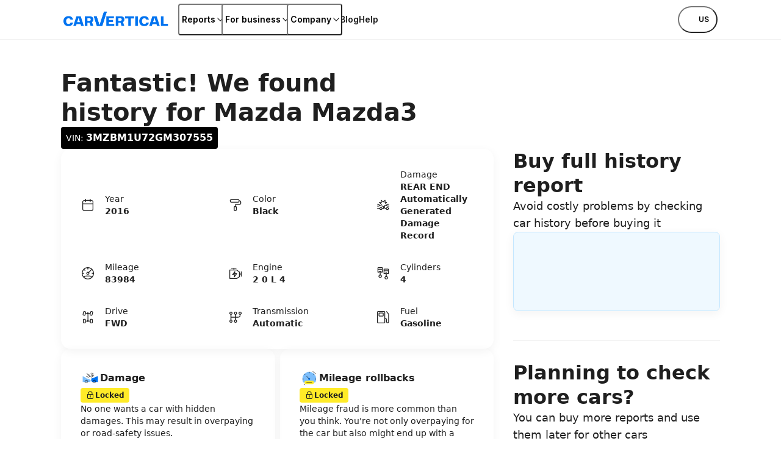

--- FILE ---
content_type: application/javascript; charset=utf-8
request_url: https://www.carvertical.com/_next/static/chunks/pages/us/us/vin/%5Bvin%5D-e9d63f859950c8b6.js?dpl=dpl_AbyoPHvs7t2EgmQvyEd451R5vT5y
body_size: 16282
content:
try{let e="undefined"!=typeof window?window:"undefined"!=typeof global?global:"undefined"!=typeof globalThis?globalThis:"undefined"!=typeof self?self:{},t=(new e.Error).stack;t&&(e._sentryDebugIds=e._sentryDebugIds||{},e._sentryDebugIds[t]="c0f02b8c-9f37-4ce0-9d91-c82f98368e6f",e._sentryDebugIdIdentifier="sentry-dbid-c0f02b8c-9f37-4ce0-9d91-c82f98368e6f")}catch(e){}(self.webpackChunk_N_E=self.webpackChunk_N_E||[]).push([[77554,20020,32584,90906],{359659:function(e,t,a){var r=a(25048),n=a(451309),i=r(function(e,t,a){return e+(a?" ":"")+n(t)});e.exports=i},229469:function(e,t,a){(window.__NEXT_P=window.__NEXT_P||[]).push(["/us/us/vin/[vin]",function(){return a(112904)}])},7598:function(e,t,a){"use strict";var r=a(931549),n=a(407862),i=a.n(n),l=a(423948),s=a(737303);let o=e=>{let{className:t,id:a,router:{location:{pathname:n,search:i}},children:l,onClick:o,scroll:c,shallow:d}=e;return(0,r.jsx)(s.r,{className:t,to:"".concat(n).concat(i,"#").concat(a),onClick:o,scroll:c,shallow:d,children:l})};o.propTypes={className:i().string,id:i().string.isRequired,children:i().node.isRequired,onClick:i().func,router:i().shape().isRequired,scroll:i().bool,shallow:i().bool},o.defaultProps={className:void 0,onClick:void 0,scroll:!0,shallow:!0},t.Z=(0,l.Z)(o)},188262:function(e,t,a){"use strict";a.d(t,{U:function(){return c}});var r=a(931549),n=a(894732),i=a(238372),l=a(257873),s=a(134571),o=a(737303);let c=()=>{let{isApp:e}=(0,l.y)(),{t}=(0,n.$G)(),{setCurrentPathAsPendingAuthRedirect:a}=(0,s.OI)(),{authenticated:c,initialized:d}=(0,s._e)();return!d||c?null:(0,r.jsxs)("p",{className:"text-center text-xs",children:[t("pricingSection.creditsQuestion")," ",e?t("pricingSection.logInAction"):(0,r.jsx)(i.Q,{as:o.r,href:"/auth",onClick:a,variant:"blue",size:"s",className:"text-xs",children:t("pricingSection.logInAction")})]})}},112904:function(e,t,a){"use strict";a.r(t),a.d(t,{__N_SSP:function(){return e0},default:function(){return eJ}});var r,n,i,l,s=a(931549),o=a(323089),c=a.n(o),d=a(229787),u=a.n(d),p=a(716117),h=a(73612),m=a(604943),f=a(298183),g=a(51276),v=a(249709),x=a(295621),b=a(44194),y=a(184848),w=a(368992),j=a(169857),_=a(314449),N=a(43059),E=a(993703),P=a(7598),k=a(385128),Z=a(82554),O=a(203224),C=a.n(O),A=a(359659),I=a.n(A),V=a(94849);function H(){return(H=Object.assign?Object.assign.bind():function(e){for(var t=1;t<arguments.length;t++){var a=arguments[t];for(var r in a)({}).hasOwnProperty.call(a,r)&&(e[r]=a[r])}return e}).apply(null,arguments)}let R=(0,b.forwardRef)((e,t)=>{let{title:a,titleId:r,...n}=e;return b.createElement("svg",H({xmlns:"http://www.w3.org/2000/svg",fill:"none",viewBox:"0 0 24 24",width:24,height:24,"aria-hidden":!0,"data-slot":"icon",ref:t,"aria-labelledby":r},n),a?b.createElement("title",{id:r},a):null,b.createElement("path",{fill:"currentColor",fillRule:"evenodd",d:"M8.27 2a.65.65 0 0 1 .65.65v1.22h6.18V2.65a.65.65 0 1 1 1.3 0v1.22c.564.002 1.036.008 1.432.04.508.042.95.13 1.356.337.65.33 1.179.86 1.51 1.51.208.406.295.848.336 1.356.04.494.04 1.105.04 1.867v7.91c0 .761 0 1.372-.04 1.867-.041.508-.128.95-.336 1.356a3.455 3.455 0 0 1-1.51 1.51c-.406.207-.848.295-1.356.336-.494.04-1.105.04-1.867.04H8.055c-.762 0-1.373 0-1.867-.04-.508-.041-.95-.129-1.356-.336a3.455 3.455 0 0 1-1.51-1.51c-.207-.407-.295-.848-.336-1.356-.04-.495-.04-1.106-.04-1.867V8.98c0-.762 0-1.373.04-1.867.041-.508.129-.95.336-1.357.331-.65.86-1.178 1.51-1.51.407-.207.848-.294 1.356-.336.396-.032.868-.038 1.432-.04V2.65A.65.65 0 0 1 8.27 2Zm-.65 3.17c-.558.002-.98.008-1.326.036-.428.035-.679.1-.872.199a2.155 2.155 0 0 0-.942.942c-.098.193-.164.444-.199.871-.035.436-.036.994-.036 1.79v.472h15.53v-.472c0-.796 0-1.354-.036-1.79-.035-.427-.1-.678-.2-.871a2.155 2.155 0 0 0-.94-.942c-.194-.099-.445-.164-.873-.199A17.748 17.748 0 0 0 16.4 5.17v1.22a.65.65 0 0 1-1.3 0V5.17H8.92v1.22a.65.65 0 0 1-1.3 0V5.17Zm12.155 5.61H4.245v6.082c0 .796 0 1.354.036 1.789.035.427.1.679.2.872.206.405.535.735.94.942.194.098.445.163.873.198.435.036.993.037 1.79.037h7.853c.796 0 1.354-.001 1.79-.037.427-.035.678-.1.871-.198.406-.207.735-.537.942-.942.098-.193.164-.445.199-.872.035-.435.036-.993.036-1.79V10.78Z",clipRule:"evenodd"}))});function M(){return(M=Object.assign?Object.assign.bind():function(e){for(var t=1;t<arguments.length;t++){var a=arguments[t];for(var r in a)({}).hasOwnProperty.call(a,r)&&(e[r]=a[r])}return e}).apply(null,arguments)}R.displayName="CalendarIconM";let z=(0,b.forwardRef)((e,t)=>{let{title:a,titleId:r,...n}=e;return b.createElement("svg",M({xmlns:"http://www.w3.org/2000/svg",fill:"none",viewBox:"0 0 24 24",width:24,height:24,"aria-hidden":!0,"data-slot":"icon",ref:t,"aria-labelledby":r},n),a?b.createElement("title",{id:r},a):null,b.createElement("path",{fill:"currentColor",fillRule:"evenodd",d:"M5.737 2.32H5.67c-.351 0-.623 0-.864.048a2.475 2.475 0 0 0-1.94 1.949c-.047.24-.047.514-.047.867v.132c0 .353 0 .626.047.867a2.475 2.475 0 0 0 1.94 1.95c.24.047.513.047.864.047H15.645c.35 0 .623 0 .864-.048a2.475 2.475 0 0 0 1.94-1.949c.015-.079.026-.161.033-.249.1.003.187.006.266.012.215.014.318.04.386.069.271.113.488.33.601.605.029.07.055.174.07.391.015.223.015.51.015.939v.27c0 .515 0 .86-.022 1.127-.021.259-.059.382-.1.463a1.115 1.115 0 0 1-.485.489c-.08.04-.2.078-.457.099a15.28 15.28 0 0 1-1.12.022h-3.248c-.477 0-.877 0-1.203.027-.341.028-.662.088-.966.244a2.475 2.475 0 0 0-1.078 1.084c-.154.304-.214.626-.242.968-.026.328-.026.729-.026 1.21v.068a4.816 4.816 0 0 0-.322.013 1.594 1.594 0 0 0-.61.159 1.578 1.578 0 0 0-.687.691c-.105.208-.14.418-.156.61-.015.178-.015.39-.015.622v3.468c0 .231 0 .444.015.622.015.192.05.402.156.61.15.297.39.539.688.691.207.107.418.143.61.158.177.015.389.015.619.015h.763c.23 0 .443 0 .62-.015a1.59 1.59 0 0 0 .61-.158c.296-.152.537-.394.687-.691.105-.208.141-.418.157-.61.014-.178.014-.39.014-.622v-3.468c0-.231 0-.444-.014-.622a1.607 1.607 0 0 0-.157-.61c-.15-.297-.39-.539-.687-.691a1.594 1.594 0 0 0-.61-.159 4.822 4.822 0 0 0-.321-.013v-.041c0-.515 0-.861.022-1.127.02-.259.058-.382.1-.463.106-.211.276-.382.485-.489.08-.04.2-.078.456-.099.264-.021.607-.022 1.12-.022h3.249c.477 0 .876 0 1.203-.027.34-.028.662-.088.965-.244a2.475 2.475 0 0 0 1.079-1.085c.154-.304.214-.625.241-.967.027-.328.027-.729.027-1.21V7.927c0-.4 0-.734-.019-1.008a2.555 2.555 0 0 0-.168-.817 2.475 2.475 0 0 0-1.336-1.343 2.526 2.526 0 0 0-.816-.17 7.614 7.614 0 0 0-.359-.015 2.215 2.215 0 0 0-.034-.257 2.475 2.475 0 0 0-1.94-1.95c-.24-.047-.512-.047-.863-.047H5.737Zm4.926 13.07c.115-.01.27-.01.532-.01h.715c.262 0 .418 0 .533.01a.572.572 0 0 1 .104.015c.037.02.069.052.09.09.002.009.01.039.015.109.01.116.01.273.01.536v3.42c0 .263 0 .42-.01.536a.566.566 0 0 1-.016.108.217.217 0 0 1-.09.09.572.572 0 0 1-.103.016c-.115.01-.27.01-.532.01h-.716c-.262 0-.417 0-.532-.01a.574.574 0 0 1-.105-.015.217.217 0 0 1-.09-.09.566.566 0 0 1-.015-.109 7.58 7.58 0 0 1-.01-.536v-3.42c0-.263 0-.42.01-.536.006-.07.013-.1.016-.108.02-.04.052-.07.09-.09a.574.574 0 0 1 .104-.016ZM5.073 3.701c.09-.018.215-.021.664-.021h9.842c.448 0 .573.003.663.021.438.088.784.434.872.88.018.092.022.218.022.669 0 .45-.003.577-.022.67a1.115 1.115 0 0 1-.872.879c-.09.018-.215.021-.663.021H5.737c-.449 0-.573-.003-.663-.021a1.115 1.115 0 0 1-.873-.88c-.018-.092-.021-.218-.021-.669 0-.45.003-.577.021-.67.089-.445.435-.791.873-.879Z",clipRule:"evenodd"}))});function B(){return(B=Object.assign?Object.assign.bind():function(e){for(var t=1;t<arguments.length;t++){var a=arguments[t];for(var r in a)({}).hasOwnProperty.call(a,r)&&(e[r]=a[r])}return e}).apply(null,arguments)}z.displayName="PaintRollerIconM";let S=(0,b.forwardRef)((e,t)=>{let{title:a,titleId:r,...n}=e;return b.createElement("svg",B({xmlns:"http://www.w3.org/2000/svg",fill:"none",viewBox:"0 0 24 24",width:24,height:24,"aria-hidden":!0,"data-slot":"icon",ref:t,"aria-labelledby":r},n),a?b.createElement("title",{id:r},a):null,b.createElement("path",{fill:"currentColor",fillRule:"evenodd",d:"M15.633 4.3a.6.6 0 0 0-1-.448l-2.65 2.365-2.94-2.383a.6.6 0 0 0-.973.55l.42 2.943-2.616-.413a.6.6 0 0 0-.54.992l3.418 3.826a.6.6 0 1 0 .895-.8L7.35 8.363l1.756.278a.6.6 0 0 0 .688-.678l-.32-2.233 2.15 1.742a.6.6 0 0 0 .777-.019l2.032-1.812v2.407a.6.6 0 0 0 .72.588l1.063-.217-1.136 1.465a.6.6 0 1 0 .949.735l2.127-2.744a.6.6 0 0 0-.594-.956l-1.93.394V4.3Zm3.265 6.27c.768-.253 1.517-.313 2.455-.313a.6.6 0 1 1 0 1.2c-.89 0-1.49.058-2.079.253-.399.132-.811.333-1.316.647l1.042.972h2.353a.6.6 0 1 1 0 1.2h-2.59a.6.6 0 0 1-.409-.161l-1.459-1.362-1.86.35c0 1.003-.002 2.185.044 3.186v.027c0 .22.093.372.281.494.21.137.536.226.915.226h.31c.025-.1.057-.197.096-.294l.006-.016a2.46 2.46 0 0 1 .859-1.044l.008-.006a2.352 2.352 0 0 1 1.318-.393 2.353 2.353 0 0 1 2.273 1.753h.208a.6.6 0 1 1 0 1.2h-.204a2.342 2.342 0 0 1-1.391 1.579c-.414.17-.891.23-1.364.129a2.418 2.418 0 0 1-1.21-.65 2.437 2.437 0 0 1-.6-1.058h-.309c-.54 0-1.112-.122-1.57-.42-.477-.311-.82-.814-.826-1.485-.046-1.04-.045-2.262-.043-3.265v-.461a.6.6 0 0 1 .489-.59l2.23-.419c.897-.629 1.61-1.035 2.343-1.278Zm-1.179 7.32a.609.609 0 0 1-.007.093 1.3 1.3 0 0 0 .018.14c.04.206.15.413.311.586.173.162.381.27.588.311l.014.003c.216.047.448.022.66-.066l.006-.003c.212-.084.397-.234.524-.424l.006-.01v.001c.118-.17.185-.395.185-.632a1.152 1.152 0 0 0-1.153-1.153c-.242 0-.459.065-.647.188-.187.131-.338.31-.432.525-.044.112-.07.228-.08.347.005.03.007.061.007.093ZM2.05 17.888a.6.6 0 0 1 .6-.6h3.386c.026-.1.058-.197.096-.294l.007-.016a2.46 2.46 0 0 1 .858-1.044l.009-.006a2.352 2.352 0 0 1 1.317-.393 2.353 2.353 0 0 1 2.274 1.753h1.519v-2.151c-1.166-.722-2.81-1.076-5.216-1.494a.675.675 0 0 1-.02-.004l-1.787.833a.601.601 0 0 1-.254.056H2.65a.6.6 0 1 1 0-1.2h2.056l1.13-.526c-.491-.42-.909-.717-1.31-.924-.571-.296-1.135-.422-1.876-.422a.6.6 0 0 1 0-1.2c.903 0 1.661.16 2.428.556.709.367 1.4.923 2.206 1.68 2.438.426 4.373.835 5.78 1.834a.6.6 0 0 1 .252.49v3.072a.6.6 0 0 1-.6.6H10.6a2.342 2.342 0 0 1-1.391 1.578c-.413.17-.891.232-1.364.13a2.417 2.417 0 0 1-1.21-.65 2.438 2.438 0 0 1-.6-1.058H2.65a.6.6 0 0 1-.6-.6Zm5.11.003c0 .076.007.153.021.23.04.207.15.414.311.587.173.162.381.27.588.311l.014.003c.216.047.448.022.66-.066l.006-.003c.213-.084.397-.234.524-.424l.006-.01v.001c.118-.17.186-.395.186-.632a1.153 1.153 0 0 0-1.153-1.153c-.243 0-.46.065-.647.188a1.26 1.26 0 0 0-.433.525 1.2 1.2 0 0 0-.083.437v.006Z",clipRule:"evenodd"}))});function K(){return(K=Object.assign?Object.assign.bind():function(e){for(var t=1;t<arguments.length;t++){var a=arguments[t];for(var r in a)({}).hasOwnProperty.call(a,r)&&(e[r]=a[r])}return e}).apply(null,arguments)}S.displayName="CarCrashIconM";let D=(0,b.forwardRef)((e,t)=>{let{title:a,titleId:r,...n}=e;return b.createElement("svg",K({xmlns:"http://www.w3.org/2000/svg",fill:"none",viewBox:"0 0 24 24",width:24,height:24,"aria-hidden":!0,"data-slot":"icon",ref:t,"aria-labelledby":r},n),a?b.createElement("title",{id:r},a):null,b.createElement("path",{fill:"currentColor",fillRule:"evenodd",d:"M17.675 18.594A8.666 8.666 0 0 1 12 20.7a8.666 8.666 0 0 1-5.675-2.106c.606-.605.85-.84 1.125-1.01a2.95 2.95 0 0 1 .853-.352c.322-.078.671-.082 1.583-.082h4.228c.912 0 1.261.004 1.583.082.302.072.59.191.853.353.275.168.52.404 1.125 1.01Zm.92-.919-.006-.006c-.567-.567-.93-.93-1.36-1.193a4.252 4.252 0 0 0-1.228-.509c-.49-.117-1.003-.117-1.805-.117H9.804c-.802 0-1.315 0-1.805.117a4.25 4.25 0 0 0-1.228.51c-.43.263-.793.625-1.36 1.193l-.005.005a8.663 8.663 0 0 1-2.082-5.025H5.25a.65.65 0 1 0 0-1.3H3.324a8.662 8.662 0 0 1 2.05-4.987l1.359 1.36a.65.65 0 0 0 .919-.92L6.287 5.438a8.663 8.663 0 0 1 5.063-2.114V5.25a.65.65 0 1 0 1.3 0V3.324a8.663 8.663 0 0 1 5.061 2.113l-4.497 4.434a2.45 2.45 0 1 0 .918.92l4.494-4.43a8.662 8.662 0 0 1 2.05 4.989H18.75a.65.65 0 1 0 0 1.3h1.926a8.663 8.663 0 0 1-2.082 5.025ZM22 12c0 5.523-4.477 10-10 10S2 17.523 2 12 6.477 2 12 2s10 4.477 10 10Zm-11.15 0a1.15 1.15 0 1 1 2.3 0 1.15 1.15 0 0 1-2.3 0Z",clipRule:"evenodd"}))});function L(){return(L=Object.assign?Object.assign.bind():function(e){for(var t=1;t<arguments.length;t++){var a=arguments[t];for(var r in a)({}).hasOwnProperty.call(a,r)&&(e[r]=a[r])}return e}).apply(null,arguments)}D.displayName="SpeedometerIconM";let T=(0,b.forwardRef)((e,t)=>{let{title:a,titleId:r,...n}=e;return b.createElement("svg",L({xmlns:"http://www.w3.org/2000/svg",fill:"none",viewBox:"0 0 24 24",width:24,height:24,"aria-hidden":!0,"data-slot":"icon",ref:t,"aria-labelledby":r},n),a?b.createElement("title",{id:r},a):null,b.createElement("path",{fill:"currentColor",fillRule:"evenodd",d:"M5.603 3a.65.65 0 0 0 0 1.3h3.04v1.653H2.65a.65.65 0 0 0-.65.65v13.78c0 .359.291.65.65.65h11.58a.65.65 0 0 0 .358-.108l4.169-2.756a.65.65 0 0 0 .291-.542v-3.73h1.653v3.041a.65.65 0 0 0 1.3 0V9.556a.65.65 0 1 0-1.3 0v3.041h-1.653V9.91a.65.65 0 0 0-.272-.529l-4.632-3.307a.65.65 0 0 0-.377-.121H9.944V4.3h3.04a.65.65 0 1 0 0-1.3H5.604Zm5.99 6.292a.65.65 0 0 0-1.165-.47l-3.81 5.08a.65.65 0 0 0 .52 1.04h2.65l-.332 2.656a.65.65 0 0 0 1.165.47l3.81-5.08a.65.65 0 0 0-.52-1.04h-2.65l.332-2.656Zm-1.069 4.35H8.437L10 11.558l-.12.958a.65.65 0 0 0 .645.731h2.087l-1.562 2.082.12-.958a.65.65 0 0 0-.645-.73ZM3.3 19.731V7.254h10.258l4.19 2.992v7.032l-3.714 2.456H3.3Z",clipRule:"evenodd"}))});function U(){return(U=Object.assign?Object.assign.bind():function(e){for(var t=1;t<arguments.length;t++){var a=arguments[t];for(var r in a)({}).hasOwnProperty.call(a,r)&&(e[r]=a[r])}return e}).apply(null,arguments)}T.displayName="EngineIconM";let $=(0,b.forwardRef)((e,t)=>{let{title:a,titleId:r,...n}=e;return b.createElement("svg",U({xmlns:"http://www.w3.org/2000/svg",fill:"none",viewBox:"0 0 24 24",width:24,height:24,"aria-hidden":!0,"data-slot":"icon",ref:t,"aria-labelledby":r},n),a?b.createElement("title",{id:r},a):null,b.createElement("path",{fill:"currentColor",fillRule:"evenodd",d:"M4.193 2c-.737 0-1.463.553-1.463 1.387v6.635c0 .359.291.65.65.65h1.995a.65.65 0 0 0 .64-.537.908.908 0 0 1 .423-.592v4.675c-1.213.283-2.136 1.34-2.136 2.635 0 1.518 1.27 2.71 2.786 2.71s2.785-1.192 2.785-2.71c0-1.295-.923-2.352-2.135-2.635v-4.63a.891.891 0 0 1 .357.547.65.65 0 0 0 .64.537h1.963a.65.65 0 0 0 .65-.65V3.387C11.348 2.553 10.62 2 9.885 2H4.193ZM4.03 3.387c0-.004 0-.018.024-.04a.208.208 0 0 1 .14-.047h5.69c.065 0 .113.023.14.047.024.022.024.036.024.04V4.69H4.03V3.387Zm0 2.602h6.018v3.383h-.844C8.828 8.583 7.98 8.07 7.055 8.07s-1.773.512-2.149 1.3H4.03V5.99Zm3.058 9.465a.646.646 0 0 1-.101-.008c-.793.05-1.385.68-1.385 1.407 0 .756.643 1.41 1.486 1.41.842 0 1.485-.654 1.485-1.41 0-.726-.592-1.357-1.385-1.407a.645.645 0 0 1-.1.008Zm7.036-11.016c-.737 0-1.463.553-1.463 1.387v6.635c0 .359.29.65.65.65h1.995a.65.65 0 0 0 .64-.537.908.908 0 0 1 .422-.592v4.675c-1.212.283-2.135 1.34-2.135 2.635 0 1.518 1.27 2.71 2.785 2.71 1.516 0 2.786-1.192 2.786-2.71 0-1.295-.923-2.352-2.136-2.635v-4.63a.891.891 0 0 1 .358.547.65.65 0 0 0 .64.537h1.962a.65.65 0 0 0 .65-.65V5.825c0-.834-.726-1.387-1.463-1.387h-5.691Zm-.163 1.387c0-.004 0-.018.024-.04a.208.208 0 0 1 .139-.047h5.691c.065 0 .112.023.14.047.024.022.024.036.024.04v1.302H13.96V5.825Zm0 2.602h6.018v3.383h-.844c-.376-.789-1.224-1.301-2.149-1.301s-1.773.512-2.149 1.3h-.876V8.428Zm3.057 9.465a.658.658 0 0 1-.1-.008c-.793.05-1.385.68-1.385 1.407 0 .756.642 1.41 1.485 1.41.843 0 1.486-.654 1.486-1.41 0-.726-.592-1.357-1.385-1.407a.658.658 0 0 1-.1.008Z",clipRule:"evenodd"}))});function W(){return(W=Object.assign?Object.assign.bind():function(e){for(var t=1;t<arguments.length;t++){var a=arguments[t];for(var r in a)({}).hasOwnProperty.call(a,r)&&(e[r]=a[r])}return e}).apply(null,arguments)}$.displayName="CylinderIconM";let F=(0,b.forwardRef)((e,t)=>{let{title:a,titleId:r,...n}=e;return b.createElement("svg",W({xmlns:"http://www.w3.org/2000/svg",fill:"none",viewBox:"0 0 24 24",width:24,height:24,"aria-hidden":!0,"data-slot":"icon",ref:t,"aria-labelledby":r},n),a?b.createElement("title",{id:r},a):null,b.createElement("path",{fill:"currentColor",fillRule:"evenodd",d:"M17.71 3.313a.387.387 0 0 0-.474.274l-1.012 3.777a.387.387 0 0 0 .274.474l1.299.349a.387.387 0 0 0 .474-.274l1.012-3.777a.387.387 0 0 0-.274-.474l-1.299-.349Zm-1.73-.062a1.687 1.687 0 0 1 2.067-1.193l1.299.348a1.687 1.687 0 0 1 1.193 2.066L19.527 8.25a1.687 1.687 0 0 1-2.067 1.193l-1.299-.348a1.687 1.687 0 0 1-1.193-2.066l.19-.709h-1.85c-.146.258-.365.47-.63.604v9.927c.331.169.592.457.725.808h1.941v-1.254c0-.931.756-1.687 1.688-1.687h1.345c.932 0 1.687.755 1.687 1.687v3.91c0 .932-.755 1.688-1.687 1.688h-1.345a1.687 1.687 0 0 1-1.688-1.688v-1.356h-2.056a1.5 1.5 0 0 1-2.576 0H8.687v1.357c0 .931-.755 1.687-1.687 1.687H5.655a1.687 1.687 0 0 1-1.687-1.688v-3.91c0-.931.755-1.687 1.687-1.687H7c.932 0 1.687.755 1.687 1.687v1.254h1.91c.14-.37.422-.67.78-.834V6.95a1.506 1.506 0 0 1-.685-.63H8.539L8.02 8.253a1.687 1.687 0 0 1-2.066 1.193l-1.3-.348a1.687 1.687 0 0 1-1.193-2.067l1.012-3.776A1.687 1.687 0 0 1 6.54 2.062l1.3.348a1.687 1.687 0 0 1 1.192 2.066l-.145.543h1.723a1.5 1.5 0 0 1 2.78 0h2.116l.474-1.768Zm-9.777.066a.387.387 0 0 0-.474.274L4.717 7.368a.387.387 0 0 0 .274.474l1.3.349a.387.387 0 0 0 .474-.274L7.777 4.14a.387.387 0 0 0-.274-.475l-1.3-.348Zm10.441 13.087c0-.213.174-.387.388-.387h1.345c.214 0 .387.174.387.387v3.91a.387.387 0 0 1-.387.388h-1.345a.387.387 0 0 1-.388-.388v-3.91Zm-10.989-.387a.387.387 0 0 0-.387.387v3.91c0 .214.173.388.387.388H7a.387.387 0 0 0 .387-.388v-3.91A.387.387 0 0 0 7 16.017H5.655Z",clipRule:"evenodd"}))});function q(){return(q=Object.assign?Object.assign.bind():function(e){for(var t=1;t<arguments.length;t++){var a=arguments[t];for(var r in a)({}).hasOwnProperty.call(a,r)&&(e[r]=a[r])}return e}).apply(null,arguments)}F.displayName="DrivetrainIconM";let G=(0,b.forwardRef)((e,t)=>{let{title:a,titleId:r,...n}=e;return b.createElement("svg",q({xmlns:"http://www.w3.org/2000/svg",fill:"none",viewBox:"0 0 24 24",width:24,height:24,"aria-hidden":!0,"data-slot":"icon",ref:t,"aria-labelledby":r},n),a?b.createElement("title",{id:r},a):null,b.createElement("path",{fill:"currentColor",fillRule:"evenodd",d:"M4.52 19.76a1.22 1.22 0 1 1 0-2.44 1.22 1.22 0 0 1 0 2.44ZM2 18.54a2.52 2.52 0 1 0 3.17-2.435v-3.46h6.18v3.46a2.521 2.521 0 1 0 1.3 0v-3.46h2.37c.762 0 1.373 0 1.867-.04.508-.042.95-.129 1.357-.336a3.455 3.455 0 0 0 1.51-1.51c.207-.407.294-.849.336-1.357.034-.416.04-.915.04-1.516a2.521 2.521 0 1 0-1.3 0c0 .6-.006 1.048-.036 1.41-.035.428-.1.68-.199.873a2.155 2.155 0 0 1-.941.941c-.194.099-.445.164-.872.2-.436.035-.994.035-1.79.035H12.65v-3.46a2.521 2.521 0 1 0-1.3 0v3.46H5.17v-3.46a2.521 2.521 0 1 0-1.3 0v8.22A2.521 2.521 0 0 0 2 18.54Zm9.983-1.22h.034a1.22 1.22 0 1 1-.034 0ZM4.52 6.67a1.22 1.22 0 1 1 0-2.44 1.22 1.22 0 0 1 0 2.44Zm7.48 0a1.22 1.22 0 1 1 0-2.44 1.22 1.22 0 0 1 0 2.44Zm7.48 0a1.22 1.22 0 1 1 0-2.44 1.22 1.22 0 0 1 0 2.44Z",clipRule:"evenodd"}))});function Y(){return(Y=Object.assign?Object.assign.bind():function(e){for(var t=1;t<arguments.length;t++){var a=arguments[t];for(var r in a)({}).hasOwnProperty.call(a,r)&&(e[r]=a[r])}return e}).apply(null,arguments)}G.displayName="TransmissionIconM";let Q=(0,b.forwardRef)((e,t)=>{let{title:a,titleId:r,...n}=e;return b.createElement("svg",Y({xmlns:"http://www.w3.org/2000/svg",fill:"none",viewBox:"0 0 24 24",width:24,height:24,"aria-hidden":!0,"data-slot":"icon",ref:t,"aria-labelledby":r},n),a?b.createElement("title",{id:r},a):null,b.createElement("path",{fill:"currentColor",fillRule:"evenodd",d:"M3.766 3.3a.466.466 0 0 0-.466.466v16.467c0 .257.208.466.466.466h9.759a.466.466 0 0 0 .466-.466V3.766a.466.466 0 0 0-.466-.466h-9.76ZM2 3.766C2 2.791 2.79 2 3.766 2h9.759c.975 0 1.766.79 1.766 1.766v9.726h.442a2.385 2.385 0 0 1 2.383 2.384v3.55c0 .602.481 1.083 1.084 1.083h.023c.594 0 1.084-.484 1.084-1.084V7.648c0-.237-.088-.485-.247-.682l-2.978-3.643a.65.65 0 0 1 1.006-.823l2.98 3.645.003.003c.339.42.536.954.536 1.5v11.777a2.385 2.385 0 0 1-2.384 2.384H19.2a2.378 2.378 0 0 1-2.384-2.384v-3.55c0-.6-.49-1.083-1.083-1.083h-.442v5.44c0 .976-.79 1.767-1.766 1.767h-9.76c-.974 0-1.765-.79-1.765-1.766V3.766Zm3.889 2.097a.4.4 0 0 0-.09.263v3.048a.4.4 0 0 0 .09.263c.046.053.088.063.112.063h5.297c.025 0 .066-.01.113-.063a.4.4 0 0 0 .089-.263V6.126a.4.4 0 0 0-.09-.263c-.046-.053-.087-.063-.112-.063H6.001c-.024 0-.066.01-.112.063Zm-1.39.263c0-.812.593-1.626 1.502-1.626h5.297c.91 0 1.502.814 1.502 1.626v3.048c0 .812-.592 1.626-1.502 1.626H6.001c-.91 0-1.501-.814-1.501-1.626V6.126Z",clipRule:"evenodd"}))});Q.displayName="FuelStationIconM";var X=a(190073),J=a.n(X);(r=i||(i={})).Year="year",r.Color="color",r.Damage="damage",r.Mileage="mileage",r.Engine="engine",r.Cylinders="cylinders",r.Drive="drive",r.Transmission="transmission",r.Fuel="fuel";let ee="row-span-2",et={year:(0,s.jsx)(R,{className:ee}),color:(0,s.jsx)(z,{className:ee}),damage:(0,s.jsx)(S,{className:ee}),mileage:(0,s.jsx)(D,{className:ee}),engine:(0,s.jsx)(T,{className:ee}),cylinders:(0,s.jsx)($,{className:ee}),drive:(0,s.jsx)(F,{className:ee}),transmission:(0,s.jsx)(G,{className:ee}),fuel:(0,s.jsx)(Q,{className:ee})},ea=e=>Object.values(i).includes(e),er=e=>{let{specs:t}=e,a=Object.entries(t).filter(e=>{let[t]=e;return ea(t)});return u()(a)?null:(0,s.jsx)("section",{className:J().root,children:(0,s.jsx)("dl",{className:J().grid,children:a.map(e=>{let[t,a]=e,r=et[t];return(0,s.jsxs)("div",{className:J().spec,children:[r,(0,s.jsx)(V.x,{as:"dt",variant:"s",className:J().label,children:I()(t)}),(0,s.jsx)(V.x,{as:"dd",variant:"s",className:J().value,children:(0,s.jsx)("strong",{children:C()(a)?a:I()(a)})})]},t)})})})};var en=a(853575),ei=a.n(en);function el(){return(el=Object.assign?Object.assign.bind():function(e){for(var t=1;t<arguments.length;t++){var a=arguments[t];for(var r in a)({}).hasOwnProperty.call(a,r)&&(e[r]=a[r])}return e}).apply(null,arguments)}let es=(0,b.forwardRef)((e,t)=>{let{title:a,titleId:r,...n}=e;return b.createElement("svg",el({xmlns:"http://www.w3.org/2000/svg",fill:"none",viewBox:"0 0 16 16",width:16,height:16,"aria-hidden":!0,"data-slot":"icon",ref:t,"aria-labelledby":r},n),a?b.createElement("title",{id:r},a):null,b.createElement("path",{fill:"currentColor",fillRule:"evenodd",d:"M4.45 6h-.894A.556.556 0 0 0 3 6.556v5.222C3 13.005 3.995 14 5.222 14h5.556A2.222 2.222 0 0 0 13 11.778V6.556A.556.556 0 0 0 12.444 6h-.894V5a3.55 3.55 0 0 0-7.1 0v1Zm6 0V5a2.45 2.45 0 1 0-4.9 0v1h4.9ZM4.1 11.778V7.1h7.8v4.678c0 .62-.502 1.122-1.122 1.122H5.222c-.62 0-1.122-.502-1.122-1.122Zm4.45-2.119a.833.833 0 1 0-1.1 0v1.452a.55.55 0 1 0 1.1 0V9.659Z",clipRule:"evenodd"}))});es.displayName="LockIconXS";var eo=a(80706),ec=a.n(eo);let ed=e=>{let{photos:t,vehicleName:a}=e;return(0,s.jsxs)(h.K,{as:"section",crossAxisAlign:"stretch",children:[(0,s.jsx)("div",{className:ec().mainImage,children:(0,s.jsx)(ei(),{src:t[0],fill:!0,className:ec().image,alt:"main view of ".concat(a)})}),t.length>=2&&(0,s.jsxs)(h.K,{className:ec().wrapper,type:"horizontal",crossAxisAlign:"center",children:[(0,s.jsx)("div",{className:ec().photos,children:t.slice(0,3).map((e,t)=>(0,s.jsx)("div",{className:ec().photo,children:(0,s.jsx)(ei(),{alt:"".concat(t+1," of ").concat(a),src:e,height:48,width:48,className:ec().image,unoptimized:!0})},e))}),(0,s.jsxs)(h.K,{gap:.5,type:{mobileUp:"vertical",tabletPortraitUp:"horizontal"},crossAxisAlign:{mobileUp:"flexStart",tabletPortraitUp:"center"},mainAxisAlign:"spaceBetween",className:ec().info,children:[(0,s.jsxs)("div",{children:[(0,s.jsxs)(V.x,{variant:"m+",children:[t.length," photos"]}),(0,s.jsx)(V.x,{variant:"xs",className:ec().label,children:"Unlock full report to access all photos and more"})]}),(0,s.jsx)(f.C,{size:"s",variant:"yellow",children:(0,s.jsxs)(h.K,{gap:.5,type:"horizontal",crossAxisAlign:"center",children:[(0,s.jsx)(es,{}),(0,s.jsx)(V.x,{variant:"xs+",children:"Locked"})]})})]})]})]})};var eu=a(506494),ep=a.n(eu);let eh=e=>e.transmissionType||e.transmissionDescription||e.transmissionName,em=e=>e.manufactureYear||e.modelYear,ef=e=>ep()([e.vin,e.vehicleName,em(e.specs)]).join(" "),eg=e=>{let t=em(e.specs);return ep()(["VIN number: ".concat(e.vin),ep()([e.name,e.specs.engineDescription]).join(" "),eh(e.specs),t&&"Year: ".concat(t)]).join(" | ")};var ev=a(751865),ex=a.n(ev),eb=a(188262),ey=a(825296),ew=a(894732),ej=a(144310),e_=a(626819),eN=a(924139),eE=a(447934),eP=a(909645),ek=a.n(eP);let eZ={double:{variant:"blue",translationKey:"common:pricing.mostPopularLabel"},special:{variant:"yellow",translationKey:"common:pricing.bestValueLabel"}},eO=e=>{let{pricing:t}=e,{t:a}=(0,ew.$G)(["checkout","common"]),{$:r,discount:n,fetching:i,fullPrice:l,id:o,price:c,reportCount:d,savings:p,unitPrice:g}=t,v=eZ[t.id];return i||u()(t)?(0,s.jsx)("div",{className:ek().root,children:(0,s.jsx)(eE.aN,{})}):(0,s.jsxs)("div",{className:ek().root,children:[(null==v?void 0:v.translationKey)&&(0,s.jsxs)(h.K,{className:ek().badges,type:"horizontal",gap:.5,children:[n&&(0,s.jsx)(f.C,{size:"s",variant:"red",children:a("common:pricing.discountLabel",{percentage:n})}),(0,s.jsx)(f.C,{size:"s",variant:v.variant,children:a(v.translationKey)})]}),(0,s.jsxs)(h.K,{gap:3,crossAxisAlign:"stretch",children:[(0,s.jsxs)(h.K,{gap:2,children:[(0,s.jsxs)(h.K,{children:[(0,s.jsxs)(h.K,{gap:1.5,children:[(0,s.jsx)(V.x,{as:"p",variant:"l",children:a("common:pricing.carsLabel",{count:d})}),(0,s.jsxs)(h.K,{type:"horizontal",as:"p",children:[(0,s.jsx)(m.X,{as:"span",variant:"m",children:(0,s.jsx)(e_.Z,{className:ek().price,innerHtml:r(g)})}),(0,s.jsx)(V.x,{as:"span",variant:"m+",className:ek().suffix,children:a("common:pricing.unitPriceLabelShort")})]})]}),p?(0,s.jsxs)(V.x,{variant:"m",children:[a("common:pricing.youPayLabel")," ",(0,s.jsx)(e_.Z,{placement:"bottom",children:r(c)}),(0,s.jsx)(V.x,{as:"span",inline:!0,className:ek().fullPrice,children:r(l)})]}):(0,s.jsx)(V.x,{variant:"m",children:a("common:pricing.fullPrice")})]}),n?(0,s.jsxs)(h.K,{as:"p",type:"horizontal",crossAxisAlign:"flexStart",className:ek().discountWrapper,children:[(0,s.jsx)(ej.Z,{}),(0,s.jsx)(V.x,{variant:"s+",textColor:"inherited",className:ek().text,children:a("orderDetails.voucherDiscountLabel")}),(0,s.jsxs)(V.x,{variant:"xs+",className:ek().discount,textColor:"light",children:["-",n,"%"]})]}):null]}),(0,s.jsxs)(h.K,{gap:.5,crossAxisAlign:"center",className:ek().buttonWrapper,children:[(0,s.jsx)(eN.z,{fullWidth:!0,preselectedPackageId:o,children:a("common:pricing.buyReportAction",{count:d})}),!(0,ey.Q5)()&&(0,s.jsxs)(V.x,{variant:"s",textColor:"darkSecondary",children:["* ",a("common:general.vatAppliesLabel").replace(/\.$/,"")]})]})]})]})};var eC=a(282927),eA=a.n(eC);let eI={standard:{title:"Buy full history report",subtitle:"Avoid costly problems by checking car history before buying it"},double:{title:"Planning to check more cars?",subtitle:"You can buy more reports and use them later for other cars"}},eV=["standard","double","special"],eH=()=>{let e={special:(0,ey.tS)("special"),double:(0,ey.tS)("double"),standard:(0,ey.tS)("standard")};return(0,s.jsx)(s.Fragment,{children:eV.map((t,a)=>{let{subtitle:r,title:n}=eI[t]||{},i=0===a,l=a===eV.length-1,o=e[t];return(0,s.jsxs)(b.Fragment,{children:[(0,s.jsxs)(h.K,{gap:4,crossAxisAlign:"stretch",children:[n&&(0,s.jsxs)(h.K,{children:[(0,s.jsx)(m.X,{variant:"m",as:"h2",children:n}),r&&(0,s.jsx)(V.x,{variant:"l",children:r})]}),(0,s.jsxs)(h.K,{gap:2,crossAxisAlign:"center",className:ex()(eA().block,"standard"===t&&eA().extraMargin),children:[o&&(0,s.jsx)(eO,{pricing:o}),(i||l)&&(0,s.jsx)(eb.U,{})]})]}),i&&(0,s.jsx)("div",{className:eA().divider})]},t)})})};var eR=a(148375),eM=a(690674),ez=a.n(eM);let eB=()=>{let{t:e}=(0,ew.$G)(["home","common"]);return(0,s.jsx)(g.r,{columnGap:1,rowGap:1,columnCount:{mobileUp:1,tabletLandscapeUp:2},children:eR.h6.map(t=>{let{Illustration:a,descriptionKey:r,id:n,titleKey:i}=t;return(0,s.jsxs)(h.K,{as:"article",className:ez().feature,gap:2,children:[(0,s.jsxs)(h.K,{children:[(0,s.jsxs)(h.K,{type:"horizontal",crossAxisAlign:"center",children:[a&&(0,s.jsx)(a,{size:32}),(0,s.jsx)("h2",{className:"text-m+",children:e(i)})]}),(0,s.jsx)(f.C,{size:"s",variant:"yellow",children:(0,s.jsxs)(h.K,{gap:.5,type:"horizontal",crossAxisAlign:"center",children:[(0,s.jsx)(es,{}),(0,s.jsx)("p",{className:"text-xs+",children:"Locked"})]})})]}),r&&(0,s.jsx)("p",{className:"text-s",children:e(r)})]},n)})})};var eS=a(167997),eK=a.n(eS),eD=a(935253),eL=a(54162);(n=l||(l={})).Zip="application/zip",n.Jpeg="image/jpeg";let eT=(e,t)=>"https://".concat(e,".s3.amazonaws.com/").concat(t),eU=eK()(async e=>{let{bucket:t,key:a}=e;try{let e=await eW(eT(t,a)),r=JSON.parse(await e["manifest.json"].text()).map(async t=>{let{file:a,size:r}=t,n=e[a],i=n&&await n.blob();return{url:i&&URL.createObjectURL(i),size:r}});return(await Promise.all(r)).filter(e=>"url"in e&&e.url)}catch(e){return eL.Tb(e),[]}}),e$=async e=>(null==e?void 0:e.length)?(await Promise.all(e.map(async e=>e.contentType===l.Zip?{contentType:l.Jpeg,date:e.date,photos:await eU(e.photos[0])}:e))).filter(e=>e.photos.length):[];async function eW(e){let{unzip:t}=await a.e(44282).then(a.bind(a,244282)),{data:r}=await eD.default.get(e,{responseType:"blob"}),{entries:n}=await t(r);return n}var eF=a(424883),eq=a.n(eF),eG=a(515313).lW;let eY="pricing-section",eQ=e=>eG.from(e).toString("base64"),eX=e=>"string"==typeof e?e:"url"in e?e.url:"".concat(Z.ENV.cloudFront.baseUrl,"/").concat(c()(JSON.stringify,eQ)({bucket:e.bucket,key:e.key})),eJ=()=>{let[e,t]=(0,b.useState)([]),{fetchedData:a}=(0,k.Qt)(),r=(0,b.useRef)(null),n=(0,y.Y)(r),i=!!(a&&"dataDict"in a);if((0,b.useEffect)(()=>{(async()=>{if(!i)return;let{photo:e}=a.dataDict;if(e){if("records"in e)t((await e$(e.records)).flatMap(e=>{let{photos:t}=e;return t.map(eX)}));else{var r;t(((null===(r=e[0])||void 0===r?void 0:r.photos)||[]).map(eX))}}})()},[a,i]),!i)return(0,s.jsx)(N.Z,{to:"/404"});let l=(0,_.v)(a),{vinPage:o}=a.dataDict;return(0,s.jsxs)(E.default,{title:ef(l),description:eg(l),breadcrumbs:!1,footer:null,children:[(0,s.jsx)(p.W,{className:eq().wrapper,children:(0,s.jsxs)(h.K,{gap:4,children:[(0,s.jsx)("section",{className:eq().headingWrapper,children:(0,s.jsxs)(h.K,{gap:2,children:[(0,s.jsxs)(m.X,{className:eq().heading,variant:"l",as:"h1",children:["Fantastic! We found history for ",l.vehicleName]}),(0,s.jsxs)(f.C,{variant:"black",className:eq().vinBadge,children:["VIN: ",(0,s.jsx)("strong",{children:l.vin})]})]})}),(0,s.jsxs)(g.r,{columnGap:4,columnCount:{mobileUp:1,desktopUp:12},rowGap:6,children:[(0,s.jsxs)(v.P,{span:{mobileUp:1,desktopUp:8},as:h.K,crossAxisAlign:"stretch",children:[e.length>0&&(0,s.jsx)(ed,{vehicleName:ef(l),photos:e}),!u()(o)&&(0,s.jsx)(er,{specs:o}),(0,s.jsx)(eB,{})]}),(0,s.jsx)(v.P,{span:{mobileUp:1,desktopUp:4},children:(0,s.jsx)(h.K,{gap:2,crossAxisAlign:"stretch",children:(0,s.jsx)("div",{id:eY,ref:r,children:(0,s.jsx)(eH,{})})})})]})]})}),(0,s.jsx)(w.M,{children:!n&&(0,s.jsx)(j.E.div,{initial:{opacity:0,y:"100%"},animate:{opacity:1,y:0},exit:{opacity:0,y:"100%"},className:eq().scrollButtonWrapper,children:(0,s.jsx)(x.z,{as:P.Z,id:eY,trailingIcon:"arrow-down",size:"l",fullWidth:!0,className:eq().scrollButton,children:"Unlock full report"})})})]})};var e0=!0},190073:function(e){e.exports={root:"CarInformation_root__sGjwe",grid:"CarInformation_grid__RnAQ0",spec:"CarInformation_spec__kiNdb"}},690674:function(e){e.exports={feature:"FeaturesSection_feature__geQyj"}},80706:function(e){e.exports={mainImage:"Photos_mainImage__zqim2",image:"Photos_image__a7Nib",info:"Photos_info__YUpoW",wrapper:"Photos_wrapper__AG3vO",label:"Photos_label__msO8J",photos:"Photos_photos__xOyU_",photo:"Photos_photo__UQKwh"}},909645:function(e){e.exports={root:"PricingBlockItem_root__TRBoV",fullPrice:"PricingBlockItem_fullPrice____r52",suffix:"PricingBlockItem_suffix__cD1_T",discount:"PricingBlockItem_discount__jN2cH",text:"PricingBlockItem_text__Dxl5W",discountWrapper:"PricingBlockItem_discountWrapper__1evwx",badges:"PricingBlockItem_badges__qb2gP"}},282927:function(e){e.exports={block:"PricingBlocks_block__wxXnN",divider:"PricingBlocks_divider__CQp0H"}},424883:function(e){e.exports={wrapper:"VinPage_wrapper__7Ia1y",heading:"VinPage_heading__tamR7",vinBadge:"VinPage_vinBadge__UFR1y",scrollButtonWrapper:"VinPage_scrollButtonWrapper__OhaKi",scrollButton:"VinPage_scrollButton__XZJOs"}},184848:function(e,t,a){"use strict";a.d(t,{Y:function(){return l}});var r=a(44194),n=a(303697);let i={some:0,all:1};function l(e,{root:t,margin:a,amount:l,once:s=!1}={}){let[o,c]=(0,r.useState)(!1);return(0,r.useEffect)(()=>{if(!e.current||s&&o)return;let r={root:t&&t.current||void 0,margin:a,amount:l};return function(e,t,{root:a,margin:r,amount:l="some"}={}){let s=(0,n.I)(e),o=new WeakMap,c=new IntersectionObserver(e=>{e.forEach(e=>{let a=o.get(e.target);if(!!a!==e.isIntersecting){if(e.isIntersecting){let a=t(e);"function"==typeof a?o.set(e.target,a):c.unobserve(e.target)}else a&&(a(e),o.delete(e.target))}})},{root:a,rootMargin:r,threshold:"number"==typeof l?l:i[l]});return s.forEach(e=>c.observe(e)),()=>c.disconnect()}(e.current,()=>(c(!0),s?void 0:()=>c(!1)),r)},[t,e,a,s,l]),o}},803092:function(e,t,a){"use strict";a.d(t,{Z:function(){return d}});var r=a(931549),n=a(44194),i=a(323638),l=a(609279),s=a(649063),o=a(94849);let c={type:"spring",bounce:.2,duration:.6},d=(0,n.forwardRef)((e,t)=>{let{size:a="m",variant:d="blue",labelHidden:u,label:p,disabled:h,labelPlacement:m="right",checked:f,onChange:g,defaultChecked:v=!1,className:x,...b}=e,[y,w]=(0,n.useState)(v),j="u">typeof f,_=j?f:y;return(0,r.jsxs)("label",{className:(0,i.c)(l.b.root,l.b[d],l.b[a],l.b[m],_&&l.b.checked,h&&l.b.disabled,x),children:[(0,r.jsx)(o.x,{variant:"s",as:"span",className:(0,i.c)(l.b.label,u&&"visuallyHidden"),children:p}),(0,r.jsx)("input",{ref:t,type:"checkbox",...b,checked:_,disabled:h,className:l.b.input,onChange:e=>{null==g||g(e),j||w(e.target.checked)}}),(0,r.jsxs)(s.m.div,{className:l.b.selectionBox,layout:!0,transition:{duration:0},children:[(0,r.jsx)(s.m.div,{className:l.b.knob,layout:!0,transition:c}),(0,r.jsx)("span",{className:l.b.selectionBackground})]})]})});try{d.displayName="ToggleSwitch",d.__docgenInfo={description:"",displayName:"ToggleSwitch",props:{label:{defaultValue:null,description:"",name:"label",required:!0,type:{name:"ReactNode"}},variant:{defaultValue:{value:"blue"},description:"",name:"variant",required:!1,type:{name:"ToggleSwitchVariant"}},labelHidden:{defaultValue:null,description:"",name:"labelHidden",required:!1,type:{name:"boolean"}},labelPlacement:{defaultValue:{value:"right"},description:"",name:"labelPlacement",required:!1,type:{name:"ToggleSwitchLabelPlacement"}},size:{defaultValue:{value:"m"},description:"",name:"size",required:!1,type:{name:"ToggleSwitchSize"}},className:{defaultValue:null,description:"",name:"className",required:!1,type:{name:"string"}}}}}catch(e){}},20020:function(e,t,a){"use strict";let r,n;a.d(t,{$x:function(){return el},x7:function(){return ed},ZP:function(){return eu}});var i,l=a(44194);let s=e=>((e?e.querySelector("#_goober"):window._goober)||Object.assign((e||document.head).appendChild(document.createElement("style")),{innerHTML:" ",id:"_goober"})).firstChild,o=/(?:([\u0080-\uFFFF\w-%@]+) *:? *([^{;]+?);|([^;}{]*?) *{)|(}\s*)/g,c=/\/\*[^]*?\*\/|  +/g,d=/\n+/g,u=(e,t)=>{let a="",r="",n="";for(let i in e){let l=e[i];"@"==i[0]?"i"==i[1]?a=i+" "+l+";":r+="f"==i[1]?u(l,i):i+"{"+u(l,"k"==i[1]?"":t)+"}":"object"==typeof l?r+=u(l,t?t.replace(/([^,])+/g,e=>i.replace(/(^:.*)|([^,])+/g,t=>/&/.test(t)?t.replace(/&/g,e):e?e+" "+t:t)):i):null!=l&&(i=/^--/.test(i)?i:i.replace(/[A-Z]/g,"-$&").toLowerCase(),n+=u.p?u.p(i,l):i+":"+l+";")}return a+(t&&n?t+"{"+n+"}":n)+r},p={},h=e=>{if("object"==typeof e){let t="";for(let a in e)t+=a+h(e[a]);return t}return e},m=(e,t,a,r,n)=>{var i;let l=h(e),s=p[l]||(p[l]=(e=>{let t=0,a=11;for(;t<e.length;)a=101*a+e.charCodeAt(t++)>>>0;return"go"+a})(l));if(!p[s]){let t=l!==e?e:(e=>{let t,a,r=[{}];for(;t=o.exec(e.replace(c,""));)t[4]?r.shift():t[3]?(a=t[3].replace(d," ").trim(),r.unshift(r[0][a]=r[0][a]||{})):r[0][t[1]]=t[2].replace(d," ").trim();return r[0]})(e);p[s]=u(n?{["@keyframes "+s]:t}:t,a?"":"."+s)}let m=a&&p.g?p.g:null;return a&&(p.g=p[s]),i=p[s],m?t.data=t.data.replace(m,i):-1===t.data.indexOf(i)&&(t.data=r?i+t.data:t.data+i),s},f=(e,t,a)=>e.reduce((e,r,n)=>{let i=t[n];if(i&&i.call){let e=i(a),t=e&&e.props&&e.props.className||/^go/.test(e)&&e;i=t?"."+t:e&&"object"==typeof e?e.props?"":u(e,""):!1===e?"":e}return e+r+(null==i?"":i)},"");function g(e){let t=this||{},a=e.call?e(t.p):e;return m(a.unshift?a.raw?f(a,[].slice.call(arguments,1),t.p):a.reduce((e,a)=>Object.assign(e,a&&a.call?a(t.p):a),{}):a,s(t.target),t.g,t.o,t.k)}g.bind({g:1});let v,x,b,y=g.bind({k:1});function w(e,t){let a=this||{};return function(){let r=arguments;function n(i,l){let s=Object.assign({},i),o=s.className||n.className;a.p=Object.assign({theme:x&&x()},s),a.o=/ *go\d+/.test(o),s.className=g.apply(a,r)+(o?" "+o:""),t&&(s.ref=l);let c=e;return e[0]&&(c=s.as||e,delete s.as),b&&c[0]&&b(s),v(c,s)}return t?t(n):n}}var j=e=>"function"==typeof e,_=(e,t)=>j(e)?e(t):e,N=(r=0,()=>(++r).toString()),E=()=>{if(void 0===n&&"u">typeof window){let e=matchMedia("(prefers-reduced-motion: reduce)");n=!e||e.matches}return n},P=new Map,k=e=>{if(P.has(e))return;let t=setTimeout(()=>{P.delete(e),I({type:4,toastId:e})},1e3);P.set(e,t)},Z=e=>{let t=P.get(e);t&&clearTimeout(t)},O=(e,t)=>{switch(t.type){case 0:return{...e,toasts:[t.toast,...e.toasts].slice(0,20)};case 1:return t.toast.id&&Z(t.toast.id),{...e,toasts:e.toasts.map(e=>e.id===t.toast.id?{...e,...t.toast}:e)};case 2:let{toast:a}=t;return e.toasts.find(e=>e.id===a.id)?O(e,{type:1,toast:a}):O(e,{type:0,toast:a});case 3:let{toastId:r}=t;return r?k(r):e.toasts.forEach(e=>{k(e.id)}),{...e,toasts:e.toasts.map(e=>e.id===r||void 0===r?{...e,visible:!1}:e)};case 4:return void 0===t.toastId?{...e,toasts:[]}:{...e,toasts:e.toasts.filter(e=>e.id!==t.toastId)};case 5:return{...e,pausedAt:t.time};case 6:let n=t.time-(e.pausedAt||0);return{...e,pausedAt:void 0,toasts:e.toasts.map(e=>({...e,pauseDuration:e.pauseDuration+n}))}}},C=[],A={toasts:[],pausedAt:void 0},I=e=>{A=O(A,e),C.forEach(e=>{e(A)})},V={blank:4e3,error:4e3,success:2e3,loading:1/0,custom:4e3},H=(e={})=>{let[t,a]=(0,l.useState)(A);(0,l.useEffect)(()=>(C.push(a),()=>{let e=C.indexOf(a);e>-1&&C.splice(e,1)}),[t]);let r=t.toasts.map(t=>{var a,r;return{...e,...e[t.type],...t,duration:t.duration||(null==(a=e[t.type])?void 0:a.duration)||(null==e?void 0:e.duration)||V[t.type],style:{...e.style,...null==(r=e[t.type])?void 0:r.style,...t.style}}});return{...t,toasts:r}},R=(e,t="blank",a)=>({createdAt:Date.now(),visible:!0,type:t,ariaProps:{role:"status","aria-live":"polite"},message:e,pauseDuration:0,...a,id:(null==a?void 0:a.id)||N()}),M=e=>(t,a)=>{let r=R(t,e,a);return I({type:2,toast:r}),r.id},z=(e,t)=>M("blank")(e,t);z.error=M("error"),z.success=M("success"),z.loading=M("loading"),z.custom=M("custom"),z.dismiss=e=>{I({type:3,toastId:e})},z.remove=e=>I({type:4,toastId:e}),z.promise=(e,t,a)=>{let r=z.loading(t.loading,{...a,...null==a?void 0:a.loading});return e.then(e=>(z.success(_(t.success,e),{id:r,...a,...null==a?void 0:a.success}),e)).catch(e=>{z.error(_(t.error,e),{id:r,...a,...null==a?void 0:a.error})}),e};var B=(e,t)=>{I({type:1,toast:{id:e,height:t}})},S=()=>{I({type:5,time:Date.now()})},K=e=>{let{toasts:t,pausedAt:a}=H(e);(0,l.useEffect)(()=>{if(a)return;let e=Date.now(),r=t.map(t=>{if(t.duration===1/0)return;let a=(t.duration||0)+t.pauseDuration-(e-t.createdAt);if(a<0){t.visible&&z.dismiss(t.id);return}return setTimeout(()=>z.dismiss(t.id),a)});return()=>{r.forEach(e=>e&&clearTimeout(e))}},[t,a]);let r=(0,l.useCallback)(()=>{a&&I({type:6,time:Date.now()})},[a]),n=(0,l.useCallback)((e,a)=>{let{reverseOrder:r=!1,gutter:n=8,defaultPosition:i}=a||{},l=t.filter(t=>(t.position||i)===(e.position||i)&&t.height),s=l.findIndex(t=>t.id===e.id),o=l.filter((e,t)=>t<s&&e.visible).length;return l.filter(e=>e.visible).slice(...r?[o+1]:[0,o]).reduce((e,t)=>e+(t.height||0)+n,0)},[t]);return{toasts:t,handlers:{updateHeight:B,startPause:S,endPause:r,calculateOffset:n}}},D=y`
from {
  transform: scale(0) rotate(45deg);
	opacity: 0;
}
to {
 transform: scale(1) rotate(45deg);
  opacity: 1;
}`,L=y`
from {
  transform: scale(0);
  opacity: 0;
}
to {
  transform: scale(1);
  opacity: 1;
}`,T=y`
from {
  transform: scale(0) rotate(90deg);
	opacity: 0;
}
to {
  transform: scale(1) rotate(90deg);
	opacity: 1;
}`,U=w("div")`
  width: 20px;
  opacity: 0;
  height: 20px;
  border-radius: 10px;
  background: ${e=>e.primary||"#ff4b4b"};
  position: relative;
  transform: rotate(45deg);

  animation: ${D} 0.3s cubic-bezier(0.175, 0.885, 0.32, 1.275)
    forwards;
  animation-delay: 100ms;

  &:after,
  &:before {
    content: '';
    animation: ${L} 0.15s ease-out forwards;
    animation-delay: 150ms;
    position: absolute;
    border-radius: 3px;
    opacity: 0;
    background: ${e=>e.secondary||"#fff"};
    bottom: 9px;
    left: 4px;
    height: 2px;
    width: 12px;
  }

  &:before {
    animation: ${T} 0.15s ease-out forwards;
    animation-delay: 180ms;
    transform: rotate(90deg);
  }
`,$=y`
  from {
    transform: rotate(0deg);
  }
  to {
    transform: rotate(360deg);
  }
`,W=w("div")`
  width: 12px;
  height: 12px;
  box-sizing: border-box;
  border: 2px solid;
  border-radius: 100%;
  border-color: ${e=>e.secondary||"#e0e0e0"};
  border-right-color: ${e=>e.primary||"#616161"};
  animation: ${$} 1s linear infinite;
`,F=y`
from {
  transform: scale(0) rotate(45deg);
	opacity: 0;
}
to {
  transform: scale(1) rotate(45deg);
	opacity: 1;
}`,q=y`
0% {
	height: 0;
	width: 0;
	opacity: 0;
}
40% {
  height: 0;
	width: 6px;
	opacity: 1;
}
100% {
  opacity: 1;
  height: 10px;
}`,G=w("div")`
  width: 20px;
  opacity: 0;
  height: 20px;
  border-radius: 10px;
  background: ${e=>e.primary||"#61d345"};
  position: relative;
  transform: rotate(45deg);

  animation: ${F} 0.3s cubic-bezier(0.175, 0.885, 0.32, 1.275)
    forwards;
  animation-delay: 100ms;
  &:after {
    content: '';
    box-sizing: border-box;
    animation: ${q} 0.2s ease-out forwards;
    opacity: 0;
    animation-delay: 200ms;
    position: absolute;
    border-right: 2px solid;
    border-bottom: 2px solid;
    border-color: ${e=>e.secondary||"#fff"};
    bottom: 6px;
    left: 6px;
    height: 10px;
    width: 6px;
  }
`,Y=w("div")`
  position: absolute;
`,Q=w("div")`
  position: relative;
  display: flex;
  justify-content: center;
  align-items: center;
  min-width: 20px;
  min-height: 20px;
`,X=y`
from {
  transform: scale(0.6);
  opacity: 0.4;
}
to {
  transform: scale(1);
  opacity: 1;
}`,J=w("div")`
  position: relative;
  transform: scale(0.6);
  opacity: 0.4;
  min-width: 20px;
  animation: ${X} 0.3s 0.12s cubic-bezier(0.175, 0.885, 0.32, 1.275)
    forwards;
`,ee=({toast:e})=>{let{icon:t,type:a,iconTheme:r}=e;return void 0!==t?"string"==typeof t?l.createElement(J,null,t):t:"blank"===a?null:l.createElement(Q,null,l.createElement(W,{...r}),"loading"!==a&&l.createElement(Y,null,"error"===a?l.createElement(U,{...r}):l.createElement(G,{...r})))},et=e=>`
0% {transform: translate3d(0,${-200*e}%,0) scale(.6); opacity:.5;}
100% {transform: translate3d(0,0,0) scale(1); opacity:1;}
`,ea=e=>`
0% {transform: translate3d(0,0,-1px) scale(1); opacity:1;}
100% {transform: translate3d(0,${-150*e}%,-1px) scale(.6); opacity:0;}
`,er=w("div")`
  display: flex;
  align-items: center;
  background: #fff;
  color: #363636;
  line-height: 1.3;
  will-change: transform;
  box-shadow: 0 3px 10px rgba(0, 0, 0, 0.1), 0 3px 3px rgba(0, 0, 0, 0.05);
  max-width: 350px;
  pointer-events: auto;
  padding: 8px 10px;
  border-radius: 8px;
`,en=w("div")`
  display: flex;
  justify-content: center;
  margin: 4px 10px;
  color: inherit;
  flex: 1 1 auto;
  white-space: pre-line;
`,ei=(e,t)=>{let a=e.includes("top")?1:-1,[r,n]=E()?["0%{opacity:0;} 100%{opacity:1;}","0%{opacity:1;} 100%{opacity:0;}"]:[et(a),ea(a)];return{animation:t?`${y(r)} 0.35s cubic-bezier(.21,1.02,.73,1) forwards`:`${y(n)} 0.4s forwards cubic-bezier(.06,.71,.55,1)`}},el=l.memo(({toast:e,position:t,style:a,children:r})=>{let n=e.height?ei(e.position||t||"top-center",e.visible):{opacity:0},i=l.createElement(ee,{toast:e}),s=l.createElement(en,{...e.ariaProps},_(e.message,e));return l.createElement(er,{className:e.className,style:{...n,...a,...e.style}},"function"==typeof r?r({icon:i,message:s}):l.createElement(l.Fragment,null,i,s))});i=l.createElement,u.p=void 0,v=i,x=void 0,b=void 0;var es=({id:e,className:t,style:a,onHeightUpdate:r,children:n})=>{let i=l.useCallback(t=>{if(t){let a=()=>{r(e,t.getBoundingClientRect().height)};a(),new MutationObserver(a).observe(t,{subtree:!0,childList:!0,characterData:!0})}},[e,r]);return l.createElement("div",{ref:i,className:t,style:a},n)},eo=(e,t)=>{let a=e.includes("top"),r=e.includes("center")?{justifyContent:"center"}:e.includes("right")?{justifyContent:"flex-end"}:{};return{left:0,right:0,display:"flex",position:"absolute",transition:E()?void 0:"all 230ms cubic-bezier(.21,1.02,.73,1)",transform:`translateY(${t*(a?1:-1)}px)`,...a?{top:0}:{bottom:0},...r}},ec=g`
  z-index: 9999;
  > * {
    pointer-events: auto;
  }
`,ed=({reverseOrder:e,position:t="top-center",toastOptions:a,gutter:r,children:n,containerStyle:i,containerClassName:s})=>{let{toasts:o,handlers:c}=K(a);return l.createElement("div",{style:{position:"fixed",zIndex:9999,top:16,left:16,right:16,bottom:16,pointerEvents:"none",...i},className:s,onMouseEnter:c.startPause,onMouseLeave:c.endPause},o.map(a=>{let i=a.position||t,s=eo(i,c.calculateOffset(a,{reverseOrder:e,gutter:r,defaultPosition:t}));return l.createElement(es,{id:a.id,key:a.id,onHeightUpdate:c.updateHeight,className:a.visible?ec:"",style:s},"custom"===a.type?_(a.message,a):n?n(a):l.createElement(el,{toast:a,position:i}))}))},eu=z}},function(e){e.O(0,[96123,92888,49774,40179],function(){return e(e.s=229469)}),_N_E=e.O()}]);
//# sourceMappingURL=[vin]-e9d63f859950c8b6.js.map